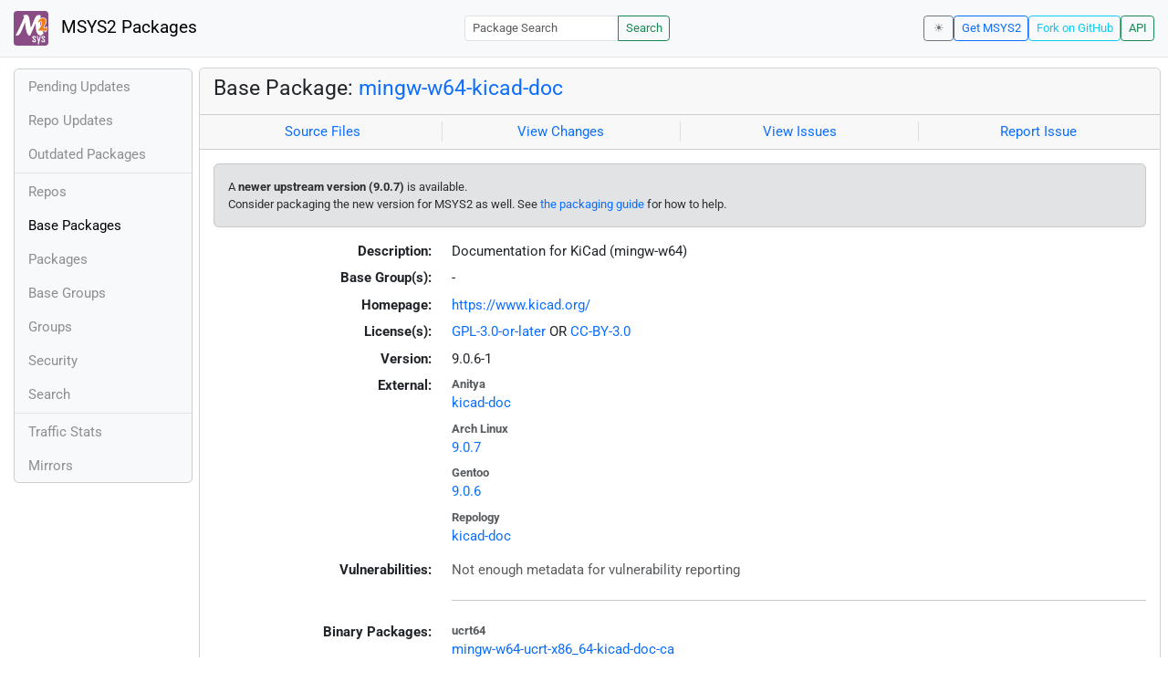

--- FILE ---
content_type: text/html; charset=utf-8
request_url: https://packages.msys2.org/base/mingw-w64-kicad-doc
body_size: 2689
content:
<!DOCTYPE html>
<html lang="en">
    <head>
        <meta charset="utf-8">
        <meta name="viewport" content="width=device-width, initial-scale=1, shrink-to-fit=no">

        <script src="https://packages.msys2.org/static/theme.js"></script>
        <script type="module" src="https://packages.msys2.org/static/index.js"></script>
        <link rel="preload" href="https://packages.msys2.org/static/fonts/roboto-latin-400-normal.woff2" as="font" type="font/woff2" crossorigin>
        <link rel="preload" href="https://packages.msys2.org/static/fonts/roboto-latin-700-normal.woff2" as="font" type="font/woff2" crossorigin>
        <link rel="shortcut icon" href="https://packages.msys2.org/static/images/favicon.ico"/>
        <link rel="stylesheet" href="https://packages.msys2.org/static/index.css">

        <title>Base Package: mingw-w64-kicad-doc - MSYS2 Packages</title>
    </head>
    <body>
    <nav class="navbar navbar-expand-md navbar-light fixed-top bg-body-tertiary">
      <a class="navbar-brand" href="https://packages.msys2.org/" style="line-height: 2em">
          <img src="https://packages.msys2.org/static/images/logo.svg" style="width:2em;height:2em;margin-right:0.5em;border-radius:.25rem" class="d-inline-block align-top" alt="MSYS2"> MSYS2 Packages
      </a>
      <button class="navbar-toggler" type="button" data-bs-toggle="collapse" data-bs-target="#navbarCollapse" aria-controls="navbarCollapse" aria-expanded="false" aria-label="Toggle navigation">
        <span class="navbar-toggler-icon"></span>
      </button>
      <div class="collapse navbar-collapse" id="navbarCollapse">
        
        <form class="ms-auto input-group input-group-sm" style="width: auto" action="https://packages.msys2.org/search" method="get">
            <input class="form-control" type="search" name="q" placeholder="Package Search" aria-label="Package Search">
            <button class="btn btn-outline-success" type="submit">Search</button>
        </form>
        
        <div class="d-block d-md-none">
          <ul class="navbar-nav me-auto">
            <li class="nav-item">
    <a class="nav-link " href="https://packages.msys2.org/queue">Pending Updates</a>
</li>
<li class="nav-item">
    <a class="nav-link " href="https://packages.msys2.org/updates">Repo Updates</a>
</li>
<li class="nav-item">
    <a class="nav-link " href="https://packages.msys2.org/outofdate">Outdated Packages</a>
</li>
<hr>
<li class="nav-item">
    <a class="nav-link " href="https://packages.msys2.org/repos">Repos</a>
</li>
<li class="nav-item">
    <a class="nav-link active" href="https://packages.msys2.org/base">Base Packages</a>
</li>
<li class="nav-item">
    <a class="nav-link " href="https://packages.msys2.org/packages/">Packages</a>
  </li>
<li class="nav-item">
    <a class="nav-link " href="https://packages.msys2.org/basegroups/">Base Groups</a>
</li>
<li class="nav-item">
  <a class="nav-link " href="https://packages.msys2.org/groups/">Groups</a>
</li>
<li class="nav-item">
    <a class="nav-link " href="https://packages.msys2.org/security">Security</a>
  </li>
<li class="nav-item">
  <a class="nav-link " href="https://packages.msys2.org/search">Search</a>
</li>
<hr>
<li class="nav-item">
    <a class="nav-link " href="https://packages.msys2.org/stats">Traffic Stats</a>
</li>
<li class="nav-item">
    <a class="nav-link " href="https://packages.msys2.org/mirrors">Mirrors</a>
</li>
          </ul>
        </div>
        <div class="ms-auto navbar-buttons">
            <input type="checkbox" class="btn-check" id="dark-mode-check" autocomplete="off">
            <label class="btn btn-sm btn-outline-secondary" for="dark-mode-check" id="dark-mode-label"></label>
          <a href="https://www.msys2.org" class="btn btn-sm btn-outline-primary ml-auto">Get MSYS2</a>
          <a href="https://github.com/msys2/msys2-web" class="btn btn-sm
          btn-outline-info">Fork on GitHub</a>
          <a href="https://packages.msys2.org/api/" class="btn btn-sm btn-outline-success">API</a>
        </div>
      </div>
    </nav>

<div class="container-xl">
<div class="container-fluid p-0 p-md-2">
  <div class="row">
        <div class="col-md-2 p-0 px-2 text-center text-md-start d-none d-md-block">
            <div class="sticky-top bg-body-tertiary card overflow-hidden">
             <ul class="nav flex-column">
                <li class="nav-item">
    <a class="nav-link " href="https://packages.msys2.org/queue">Pending Updates</a>
</li>
<li class="nav-item">
    <a class="nav-link " href="https://packages.msys2.org/updates">Repo Updates</a>
</li>
<li class="nav-item">
    <a class="nav-link " href="https://packages.msys2.org/outofdate">Outdated Packages</a>
</li>
<hr>
<li class="nav-item">
    <a class="nav-link " href="https://packages.msys2.org/repos">Repos</a>
</li>
<li class="nav-item">
    <a class="nav-link active" href="https://packages.msys2.org/base">Base Packages</a>
</li>
<li class="nav-item">
    <a class="nav-link " href="https://packages.msys2.org/packages/">Packages</a>
  </li>
<li class="nav-item">
    <a class="nav-link " href="https://packages.msys2.org/basegroups/">Base Groups</a>
</li>
<li class="nav-item">
  <a class="nav-link " href="https://packages.msys2.org/groups/">Groups</a>
</li>
<li class="nav-item">
    <a class="nav-link " href="https://packages.msys2.org/security">Security</a>
  </li>
<li class="nav-item">
  <a class="nav-link " href="https://packages.msys2.org/search">Search</a>
</li>
<hr>
<li class="nav-item">
    <a class="nav-link " href="https://packages.msys2.org/stats">Traffic Stats</a>
</li>
<li class="nav-item">
    <a class="nav-link " href="https://packages.msys2.org/mirrors">Mirrors</a>
</li>
            </ul>
            </div>
        </div>
        <div class="col-md-10 p-0" id="main">




<div class="card mb-3">
  <div class="card-header">
    <h4 class="card-title">Base Package: <a href="mingw-w64-kicad-doc">mingw-w64-kicad-doc</a></h4>
  </div>
  <div class="card-header text-muted">
    <div class="row">
        <div class="col-sm border-end text-center">
            <a href="https://github.com/msys2/MINGW-packages/tree/master/mingw-w64-kicad-doc" class="card-link">Source Files</a>
        </div>
        <div class="col-sm border-end text-center">
            <a href="https://github.com/msys2/MINGW-packages/commits/master/mingw-w64-kicad-doc" class="card-link">View Changes</a>
        </div>
        <div class="col-sm border-end text-center">
            <a href="https://github.com/msys2/MINGW-packages/issues?q=is%3Aissue+is%3Aopen+kicad-doc" class="card-link">View Issues</a>
        </div>
        <div class="col-sm text-center">
            <a href="https://github.com/msys2/MINGW-packages/issues/new?template=bug_report.yml&amp;title=%5Bkicad-doc%5D+" class="card-link">Report Issue</a>
        </div>
    </div>
  </div>
  <div class="card-body overflow-auto">

    
    <small><div class="alert alert-secondary" role="alert">
      A <strong>newer upstream version (9.0.7)</strong>
      is available.<br>Consider packaging the new version for
      MSYS2 as well. See <a
      href="https://www.msys2.org/dev/update-package">the
      packaging guide</a> for how to help.
    </div></small>
    

    <dl class="row">
      <dt class="col-sm-3 text-sm-end">Description:</dt>
      <dd class="col-sm-9">
        Documentation for KiCad (mingw-w64)
      </dd>

      <dt class="col-sm-3 text-sm-end">Base Group(s):</dt>
      <dd class="col-sm-9">
        
        -
        
      </dd>

      
      <dt class="col-sm-3 text-sm-end">Homepage:</dt>
      <dd class="col-sm-9">
        <a href="https://www.kicad.org/">https://www.kicad.org/</a>
      </dd>
      

      <dt class="col-sm-3 text-sm-end">License(s):</dt>
      <dd class="col-sm-9">
        
        <a href="https://spdx.org/licenses/GPL-3.0-or-later.html">GPL-3.0-or-later</a> OR <a href="https://spdx.org/licenses/CC-BY-3.0.html">CC-BY-3.0</a>
        
      </dd>

      <dt class="col-sm-3 text-sm-end">Version:</dt>
      <dd class="col-sm-9">9.0.6-1</dd>

      <dt class="col-sm-3 text-sm-end mb-2">External:</dt>
      <dd class="col-sm-9">
        <dl class="row mb-0">
        
          <dt class="text-muted small">Anitya</dt>
          <dd>
            <a href="https://release-monitoring.org/project/kicad-doc">kicad-doc</a>
            
          </dd>
        
          <dt class="text-muted small">Arch Linux</dt>
          <dd>
            <a href="https://archlinux.org/packages/extra/x86_64/kicad/">9.0.7</a>
            
          </dd>
        
          <dt class="text-muted small">Gentoo</dt>
          <dd>
            <a href="https://packages.gentoo.org/packages/app-doc/kicad-doc">9.0.6</a>
            
          </dd>
        
          <dt class="text-muted small">Repology</dt>
          <dd>
            <a href="https://repology.org/tools/project-by?repo=msys2_mingw&amp;name_type=srcname&amp;target_page=project_versions&amp;name=mingw-w64-kicad-doc">kicad-doc</a>
            
          </dd>
        
        </dl>
      </dd>

      <dt class="col-sm-3 text-sm-end">Vulnerabilities:</dt>
      <dd class="col-sm-9">
        
        <span class="text-muted">Not enough metadata for vulnerability reporting</span>
        
      </dd>

      <dt class="col-sm-3 text-sm-end"></dt>
      <dd class="col-sm-9"><hr></dd>

      <dt class="col-sm-3 text-sm-end mb-2">Binary Packages:</dt>
      <dd class="col-sm-9">
        <dl class="row mb-0">
        
          <dt class="text-muted small">ucrt64</dt>
          <dd>
            <ul class="list-unstyled mb-0">
            
              <li><a href="https://packages.msys2.org/packages/mingw-w64-ucrt-x86_64-kicad-doc-ca">mingw-w64-ucrt-x86_64-kicad-doc-ca</a></li>
            
              <li><a href="https://packages.msys2.org/packages/mingw-w64-ucrt-x86_64-kicad-doc-de">mingw-w64-ucrt-x86_64-kicad-doc-de</a></li>
            
              <li><a href="https://packages.msys2.org/packages/mingw-w64-ucrt-x86_64-kicad-doc-en">mingw-w64-ucrt-x86_64-kicad-doc-en</a></li>
            
              <li><a href="https://packages.msys2.org/packages/mingw-w64-ucrt-x86_64-kicad-doc-es">mingw-w64-ucrt-x86_64-kicad-doc-es</a></li>
            
              <li><a href="https://packages.msys2.org/packages/mingw-w64-ucrt-x86_64-kicad-doc-fr">mingw-w64-ucrt-x86_64-kicad-doc-fr</a></li>
            
              <li><a href="https://packages.msys2.org/packages/mingw-w64-ucrt-x86_64-kicad-doc-id">mingw-w64-ucrt-x86_64-kicad-doc-id</a></li>
            
              <li><a href="https://packages.msys2.org/packages/mingw-w64-ucrt-x86_64-kicad-doc-it">mingw-w64-ucrt-x86_64-kicad-doc-it</a></li>
            
              <li><a href="https://packages.msys2.org/packages/mingw-w64-ucrt-x86_64-kicad-doc-ja">mingw-w64-ucrt-x86_64-kicad-doc-ja</a></li>
            
              <li><a href="https://packages.msys2.org/packages/mingw-w64-ucrt-x86_64-kicad-doc-pl">mingw-w64-ucrt-x86_64-kicad-doc-pl</a></li>
            
              <li><a href="https://packages.msys2.org/packages/mingw-w64-ucrt-x86_64-kicad-doc-ru">mingw-w64-ucrt-x86_64-kicad-doc-ru</a></li>
            
              <li><a href="https://packages.msys2.org/packages/mingw-w64-ucrt-x86_64-kicad-doc-zh">mingw-w64-ucrt-x86_64-kicad-doc-zh</a></li>
            
            </ul>
          </dd>
        
          <dt class="text-muted small">clang64</dt>
          <dd>
            <ul class="list-unstyled mb-0">
            
              <li><a href="https://packages.msys2.org/packages/mingw-w64-clang-x86_64-kicad-doc-ca">mingw-w64-clang-x86_64-kicad-doc-ca</a></li>
            
              <li><a href="https://packages.msys2.org/packages/mingw-w64-clang-x86_64-kicad-doc-de">mingw-w64-clang-x86_64-kicad-doc-de</a></li>
            
              <li><a href="https://packages.msys2.org/packages/mingw-w64-clang-x86_64-kicad-doc-en">mingw-w64-clang-x86_64-kicad-doc-en</a></li>
            
              <li><a href="https://packages.msys2.org/packages/mingw-w64-clang-x86_64-kicad-doc-es">mingw-w64-clang-x86_64-kicad-doc-es</a></li>
            
              <li><a href="https://packages.msys2.org/packages/mingw-w64-clang-x86_64-kicad-doc-fr">mingw-w64-clang-x86_64-kicad-doc-fr</a></li>
            
              <li><a href="https://packages.msys2.org/packages/mingw-w64-clang-x86_64-kicad-doc-id">mingw-w64-clang-x86_64-kicad-doc-id</a></li>
            
              <li><a href="https://packages.msys2.org/packages/mingw-w64-clang-x86_64-kicad-doc-it">mingw-w64-clang-x86_64-kicad-doc-it</a></li>
            
              <li><a href="https://packages.msys2.org/packages/mingw-w64-clang-x86_64-kicad-doc-ja">mingw-w64-clang-x86_64-kicad-doc-ja</a></li>
            
              <li><a href="https://packages.msys2.org/packages/mingw-w64-clang-x86_64-kicad-doc-pl">mingw-w64-clang-x86_64-kicad-doc-pl</a></li>
            
              <li><a href="https://packages.msys2.org/packages/mingw-w64-clang-x86_64-kicad-doc-ru">mingw-w64-clang-x86_64-kicad-doc-ru</a></li>
            
              <li><a href="https://packages.msys2.org/packages/mingw-w64-clang-x86_64-kicad-doc-zh">mingw-w64-clang-x86_64-kicad-doc-zh</a></li>
            
            </ul>
          </dd>
        
          <dt class="text-muted small">clangarm64</dt>
          <dd>
            <ul class="list-unstyled mb-0">
            
              <li><a href="https://packages.msys2.org/packages/mingw-w64-clang-aarch64-kicad-doc-ca">mingw-w64-clang-aarch64-kicad-doc-ca</a></li>
            
              <li><a href="https://packages.msys2.org/packages/mingw-w64-clang-aarch64-kicad-doc-de">mingw-w64-clang-aarch64-kicad-doc-de</a></li>
            
              <li><a href="https://packages.msys2.org/packages/mingw-w64-clang-aarch64-kicad-doc-en">mingw-w64-clang-aarch64-kicad-doc-en</a></li>
            
              <li><a href="https://packages.msys2.org/packages/mingw-w64-clang-aarch64-kicad-doc-es">mingw-w64-clang-aarch64-kicad-doc-es</a></li>
            
              <li><a href="https://packages.msys2.org/packages/mingw-w64-clang-aarch64-kicad-doc-fr">mingw-w64-clang-aarch64-kicad-doc-fr</a></li>
            
              <li><a href="https://packages.msys2.org/packages/mingw-w64-clang-aarch64-kicad-doc-id">mingw-w64-clang-aarch64-kicad-doc-id</a></li>
            
              <li><a href="https://packages.msys2.org/packages/mingw-w64-clang-aarch64-kicad-doc-it">mingw-w64-clang-aarch64-kicad-doc-it</a></li>
            
              <li><a href="https://packages.msys2.org/packages/mingw-w64-clang-aarch64-kicad-doc-ja">mingw-w64-clang-aarch64-kicad-doc-ja</a></li>
            
              <li><a href="https://packages.msys2.org/packages/mingw-w64-clang-aarch64-kicad-doc-pl">mingw-w64-clang-aarch64-kicad-doc-pl</a></li>
            
              <li><a href="https://packages.msys2.org/packages/mingw-w64-clang-aarch64-kicad-doc-ru">mingw-w64-clang-aarch64-kicad-doc-ru</a></li>
            
              <li><a href="https://packages.msys2.org/packages/mingw-w64-clang-aarch64-kicad-doc-zh">mingw-w64-clang-aarch64-kicad-doc-zh</a></li>
            
            </ul>
          </dd>
        
        </dl>
      </dd>
    </dl>
  </div>
</div>



        </div>
  </div>
</div>
<div>
    <small class="text-muted">
        Last Update: 2026-01-29 06:22:58
        [<a href="#" id="refresh-link" title="Request the backend to fetch new data from external sources">Request update</a>]
    </small>
</div>
</div>

    </body>

    <script type="module">
        let button = document.getElementById('refresh-link');
        button.addEventListener('click', (event) => {
          fetch('/api/trigger_update', {method: 'POST'});
          event.preventDefault();
        });
    </script>
</html>